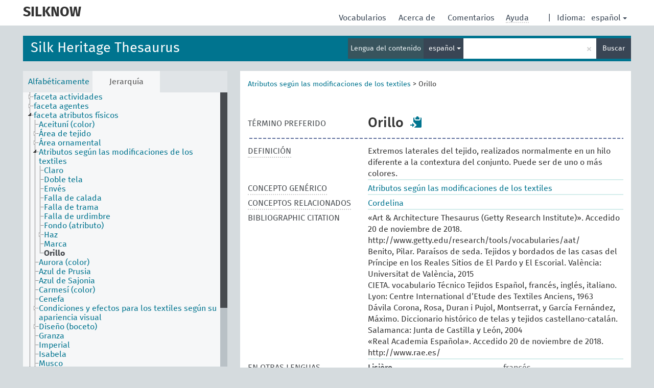

--- FILE ---
content_type: text/html; charset=UTF-8
request_url: https://skosmos.silknow.org/thesaurus/es/page/357
body_size: 9421
content:
<!DOCTYPE html>
<html dir="ltr" lang="es">
<head>
<base href="https://skosmos.silknow.org/">
<link rel="shortcut icon" href="favicon.ico"><meta http-equiv="X-UA-Compatible" content="IE=Edge">
<meta http-equiv="Content-Type" content="text/html; charset=UTF-8">
<meta name="viewport" content="width=device-width, initial-scale=1.0">
<link href="vendor/components/jqueryui/themes/cupertino/jquery-ui.min.css" media="screen, print" rel="stylesheet" type="text/css">
<link href="vendor/twitter/bootstrap/dist/css/bootstrap.min.css" media="screen, print" rel="stylesheet" type="text/css">
<link href="vendor/vakata/jstree/dist/themes/default/style.min.css" media="screen, print" rel="stylesheet" type="text/css">
<link href="vendor/davidstutz/bootstrap-multiselect/dist/css/bootstrap-multiselect.css" media="screen, print" rel="stylesheet" type="text/css">
<link href="resource/css/jquery.mCustomScrollbar.css" rel="stylesheet" type="text/css" />
<link href="resource/css/jquery.qtip.min.css" rel="stylesheet" type="text/css" />
<link href="resource/css/fira.css" media="screen, print" rel="stylesheet" type="text/css">
<link href="resource/css/styles.css" media="screen, print" rel="stylesheet" type="text/css">
<title>SILKNOW:SILK:Orillo</title>
</head>
<body class="vocab-thesaurus">
  <div id="skiptocontent">
    <a href="thesaurus/es/page/357#maincontent">skip to main content</a>
  </div><div class="topbar-white">    <div class="topbar topbar-white"><aclass="service-es"href="es/"><h1 id="service-name">SILKNOW</h1></a><div id="language" class="dropdown"><span class="navigation-font">|</span>
  <span class="navigation-font">Idioma:</span>
  <button type="button" class="btn btn-default dropdown-toggle navigation-font" data-toggle="dropdown">español<span class="caret"></span></button>
  <ul class="dropdown-menu dropdown-menu-right">  <li><a id="language-en" class="versal" href="thesaurus/en/page/357">English</a></li>  <li><a id="language-fr" class="versal" href="thesaurus/fr/page/357">français</a></li>  <li><a id="language-it" class="versal" href="thesaurus/it/page/357">italiano</a></li>  </ul>
</div><div id="navigation">
  <a href="es/" id="navi1" class="navigation-font" >Vocabularios  </a>
  <a href="es/about" id="navi2" class="navigation-font">Acerca de  </a>
  <a href="thesaurus/es/feedback" id="navi3" class="navigation-font">Comentarios  </a>
  <span id="navi4" title="Desplace su cursor sobre el texto con el subrayado punteado para ver las instrucciones de la propiedad.<br /><br />Para la búsqueda por truncamiento, por favor utilice el símbolo * como en *animal o *patente*. Para los sufijos de las palabras de búsqueda, la búsqueda se truncará automáticamente, incluso si el símbolo de truncamiento no se ingresa manualmente: asi, gat producirá los mismos resultados que gat*">
    <span class="navigation-font">Ayuda</span>
  </span>
</div>

<!-- top-bar ENDS HERE -->
    </div></div>  <div class="headerbar"><div class="row"><div class="headerbar-coloured"></div><div class="header-left">
  <h1><a href="thesaurus/es/">Silk Heritage Thesaurus</a></h1>
</div><div class="header-float"><div class="search-vocab-text"><p>Lengua del contenido</p></div>  <form class="navbar-form" role="search" name="text-search" action="thesaurus/es/search">
    <input style="display: none" name="clang" value="es" id="lang-input">
    <div class="input-group">
      <div class="input-group-btn">
        <label class="sr-only" for="lang-dropdown-toggle">Content and search language</label>
        <button type="button" class="btn btn-default dropdown-toggle" data-toggle="dropdown" id="lang-dropdown-toggle">español</button>
        <ul class="dropdown-menu">          <li><a href="thesaurus/es/page/?uri=357" class="lang-button" hreflang="es">español</a></li>          <li><a href="thesaurus/es/page/?clang=fr&amp;uri=357" class="lang-button" hreflang="fr">francés</a></li>          <li><a href="thesaurus/es/page/?clang=en&amp;uri=357" class="lang-button" hreflang="en">inglés</a></li>          <li><a href="thesaurus/es/page/?clang=it&amp;uri=357" class="lang-button" hreflang="it">italiano</a></li>          <li><a href="thesaurus/es/page/?uri=357&clang=es&anylang=on" class="lang-button lang-button-all">Cualquier lengua</a><input name="anylang" type="checkbox"></li>
        </ul>
      </div><!-- /btn-group -->
      <label class="sr-only" for="search-field">Enter search term</label>
      <input id="search-field" type="text" class="form-control" name="q" value="">
      <div class="input-group-btn">
        <label class="sr-only" for="search-all-button">Submit search</label>
        <button id="search-all-button" type="submit" class="btn btn-primary">Buscar</button>
      </div>
    </div>
    <div id="search-from-all-vocabularies-radio-buttons">
      <input type="radio" id="all-languages-true" name="anylang" value="on"
      onClick="createCookie('SKOSMOS_SEARCH_ALL', this.value , 365);" />
    </div>  </form></div></div>  </div>  <div class="main-container">    <div id="sidebar">      <div class="sidebar-buttons">
        <ul class="nav nav-tabs">          <li id="alpha"><a href="thesaurus/es/index">Alfabéticamente</a></li>          <li id="hierarchy" class="active"><a href="#" id="hier-trigger">Jerarquía</a></li>        </ul>
      </div>
      <div class="sidebar-grey concept-hierarchy">
        <div id="alphabetical-menu">        </div>      </div>    </div>    <div id="maincontent">      <div class="content">    <div class="concept-info">
      <div class="concept-main">            <div class="crumb-path"><a class="propertyvalue bread-crumb" href="thesaurus/es/page/643">Atributos según las modificaciones de los textiles</a><span class="bread-crumb"> > </span><span class="bread-crumb propertylabel-pink">Orillo</span>            </div>
            <div class="concept-images"></div>
            <script type="text/javascript">
              document.addEventListener('DOMContentLoaded', function() {
                document.querySelectorAll('.row[data-type="skos:exactMatch"] a.versal').forEach((elem) => {
                  const href = elem.href;
                  if (href.startsWith('http://www.wikidata.org/')) {
                    const parts = href.split('/');
                    const wdt = parts[parts.length - 1];
                    const baseHref = document.querySelector('base').href;
                    fetch(`${baseHref}rest/v1/wikidata-image?qid=${encodeURIComponent(wdt)}`).then(response => response.json()).then(data => {
                      const imageSrc = data.url;
                      const imageCaption = data.caption;

                      const conceptImage = document.createElement('div');
                      conceptImage.className = 'concept-image';

                      const img = document.createElement('img');
                      img.style.maxHeight = '200px';
                      img.src = imageSrc;

                      const link = document.createElement('a');
                      link.target = '_blank';
                      link.rel = 'noopener noreferrer';
                      link.href = imageSrc;
                      link.appendChild(img);
                      conceptImage.appendChild(link);

                      const caption = document.createElement('div');
                      caption.innerHTML = imageCaption;
                      conceptImage.appendChild(caption);

                      document.querySelector('.concept-images').appendChild(conceptImage);
                    });
                  }
                });
              });
            </script><div class="row" data-type="skos:prefLabel"><div class="property-label property-label-pref"><span class="versal">TÉRMINO PREFERIDO</span></div><div class="property-value-column"><span class="prefLabel conceptlabel" id="pref-label">Orillo</span>        &nbsp;<button type="button" data-toggle="tooltip" data-placement="button" title="Copy to clipboard" class="btn btn-default btn-xs copy-clipboard" for="#pref-label"><span class="glyphicon glyphicon-copy" aria-hidden="true"></span></button></div><div class="col-md-12"><div class="preflabel-spacer"></div></div></div>        <div class="row" data-type="skos:definition">
          <div class="property-label">
            <span class="versal property-click" title="Una explicación completa del significado deseado para un concepto">DEFINICIÓN</span>
          </div>
          <div class="property-value-column"><div class="property-value-wrapper">        <ul>            <li><span>Extremos laterales del tejido, realizados normalmente en un hilo diferente a la contextura del conjunto. Puede ser de uno o más colores.</span>            </li>        </ul>        </div></div></div>        <div class="row" data-type="skos:broader">
          <div class="property-label">
            <span class="versal property-click" title="Concepto genérico">CONCEPTO GENÉRICO</span>
          </div>
          <div class="property-value-column"><div class="property-value-wrapper">        <ul>            <li>                    <a href="thesaurus/es/page/643">Atributos según las modificaciones de los textiles</a>            </li>        </ul>        </div></div></div>        <div class="row" data-type="skos:related">
          <div class="property-label">
            <span class="versal property-click" title="Conceptos relacionados con este concepto.">CONCEPTOS RELACIONADOS</span>
          </div>
          <div class="property-value-column"><div class="property-value-wrapper">        <ul>            <li>                    <a href="thesaurus/es/page/264">Cordelina</a>            </li>        </ul>        </div></div></div>        <div class="row" data-type="dc:bibliographicCitation">
          <div class="property-label">
            <span class="versal">BIBLIOGRAPHIC CITATION</span>
          </div>
          <div class="property-value-column"><div class="property-value-wrapper">        <ul>            <li><span>«Art &amp; Architecture Thesaurus (Getty Research Institute)». Accedido 20 de noviembre de 2018. http://www.getty.edu/research/tools/vocabularies/aat/</span>            </li>            <li><span>Benito, Pilar. Paraísos de seda. Tejidos y bordados de las casas del Príncipe en los Reales Sitios de El Pardo y El Escorial. València: Universitat de València, 2015</span>            </li>            <li><span>CIETA. vocabulario Técnico Tejidos Español, francés, inglés, italiano. Lyon: Centre  International d’Etude des Textiles Anciens, 1963</span>            </li>            <li><span>Dávila Corona, Rosa, Duran i Pujol, Montserrat, y García Fernández, Máximo. Diccionario histórico de telas y tejidos castellano-catalán. Salamanca: Junta de Castilla y León, 2004</span>            </li>            <li><span>«Real Academia Española». Accedido 20 de noviembre de 2018. http://www.rae.es/</span>            </li>        </ul>        </div></div></div>      <div class="row">
        <div class="property-label"><span class="versal property-click" title="Términos para el concepto en otras lenguas." >EN OTRAS LENGUAS</span></div>
        <div class="property-value-column"><div class="property-value-wrapper">              <div class="row other-languages first-of-language">
                <div class="col-xs-6 versal versal-pref">Lisière</div>
                <div class="col-xs-6 versal"><p>francés</p></div>
              </div>              <div class="row other-languages first-of-language">
                <div class="col-xs-6 versal versal-pref">Selvage</div>
                <div class="col-xs-6 versal"><p>inglés</p></div>
              </div>              <div class="row other-languages">
                <div class="col-xs-6 versal replaced">selvedge</div>
                <div class="col-xs-6 versal"></div>
              </div>              <div class="row other-languages first-of-language">
                <div class="col-xs-6 versal versal-pref">Cimosa</div>
                <div class="col-xs-6 versal"><p>italiano</p></div>
              </div>              <div class="row other-languages">
                <div class="col-xs-6 versal replaced">vivagno</div>
                <div class="col-xs-6 versal"></div>
              </div>          </div>
        </div></div>        <div class="row">
            <div class="property-label"><span class="versal">URI</span></div>
            <div class="property-value-column"><div class="property-value-wrapper"><span class="versal uri-input-box" id="uri-input-box">http://data.silknow.org/vocabulary/357</span> <button type="button" data-toggle="tooltip" data-placement="button" title="Copy to clipboard" class="btn btn-default btn-xs copy-clipboard" for="#uri-input-box"><span class="glyphicon glyphicon-copy" aria-hidden="true"></span></button></div></div>
        </div>
        <div class="row">
            <div class="property-label"><span class="versal">Descargue este concepto:</span></div>
            <div class="property-value-column">
<span class="versal concept-download-links"><a href="rest/v1/thesaurus/data?uri=http%3A%2F%2Fdata.silknow.org%2Fvocabulary%2F357&amp;format=application/rdf%2Bxml">RDF/XML</a>
          <a href="rest/v1/thesaurus/data?uri=http%3A%2F%2Fdata.silknow.org%2Fvocabulary%2F357&amp;format=text/turtle">
            TURTLE</a>
          <a href="rest/v1/thesaurus/data?uri=http%3A%2F%2Fdata.silknow.org%2Fvocabulary%2F357&amp;format=application/ld%2Bjson">JSON-LD</a>
        </span>            </div>
        </div>
      </div>      <div class="concept-appendix">        <div class="row" data-type="skos:closeMatch">
          <div class="property-label"><span class="versal property-click" title="Concepto equivalente concordante en otro vocabulario.">CONCEPTO EQUIVALENTE CONCORDANTE</span></div>
          <div class="property-value-column">              <div class="row">
                <div class="col-xs-5">
                  <a class="versal" href="http://vocab.getty.edu/aat/300227893">http://vocab.getty.edu/aat/300227893</a>                </div>                  <span class="appendix-vocab-label col-xs-7">vocab.getty.edu</span>              </div>          </div>
        </div>        <div class="row" data-type="skos:exactMatch">
          <div class="property-label"><span class="versal property-click" title="Conceptos exactamente concordantes en otro vocabulario.">CONCORDANCIA EXACTA</span></div>
          <div class="property-value-column">              <div class="row">
                <div class="col-xs-5">
                  <a class="versal" href="http://www.wikidata.org/entity/Q7448854">selvedge</a><span class="propertyvalue"> (en)</span>                </div>                  <span class="appendix-vocab-label col-xs-7">www.wikidata.org</span>              </div>              <div class="row">
                <div class="col-xs-5">
                  <a class="versal" href="http://www.wikidata.org/entity/Q1943467">orillo</a>                </div>                  <span class="appendix-vocab-label col-xs-7">www.wikidata.org</span>              </div>          </div>
        </div>      </div>    </div>    <div class="concept-appendix replaced">
      <span class="versal">Estamos abiertos a colaborar, envíenos sus sugerencias a        <a href="mailto:info@silknow.eu">info@silknow.eu</a>
      </span>
    </div>      </div>
    </div>    <footer id="footer"></footer>
  </div><script type="text/javascript">
<!-- translations needed in javascript -->
var noResultsTranslation = "Sin resultados";
var loading_text = "Cargando más ítemes";
var jstree_loading = "Cargando ...";
var results_disp = "Todos los %d resultados visualizados";
var all_vocabs  = "Todos";
var n_selected = "seleccionado";
var missing_value = "Se requiere algún valor, el campo no puede quedar en blanco";
var expand = "muestre todas las # rutas";
var hiertrans = "Jerarquía";

<!-- variables passed through to javascript -->
var lang = "es";
var content_lang = "es";
var vocab = "thesaurus";var uri = "http://data.silknow.org/vocabulary/357";
var prefLabels = [{"lang": "es","label": "Orillo"},{"lang": "fr", "label": "Lisière"},{"lang": "en", "label": "Selvage"},{"lang": "it", "label": "Cimosa"}];var uriSpace = "http://data.silknow.org/vocabulary/";var showNotation =true;var languageOrder = ["es","en","fr","it"];</script><script type="application/ld+json">{"@context":{"skos":"http://www.w3.org/2004/02/skos/core#","isothes":"http://purl.org/iso25964/skos-thes#","rdfs":"http://www.w3.org/2000/01/rdf-schema#","owl":"http://www.w3.org/2002/07/owl#","dct":"http://purl.org/dc/terms/","dc11":"http://purl.org/dc/elements/1.1/","uri":"@id","type":"@type","lang":"@language","value":"@value","graph":"@graph","label":"rdfs:label","prefLabel":"skos:prefLabel","altLabel":"skos:altLabel","hiddenLabel":"skos:hiddenLabel","broader":"skos:broader","narrower":"skos:narrower","related":"skos:related","inScheme":"skos:inScheme","schema":"http://schema.org/","wd":"http://www.wikidata.org/entity/","wdt":"http://www.wikidata.org/prop/direct/","pav":"http://purl.org/pav/","thesaurus":"http://data.silknow.org/vocabulary/"},"graph":[{"uri":"thesaurus:264","type":"skos:Concept","prefLabel":[{"lang":"fr","value":"Cordeline"},{"lang":"it","value":"Cordellina"},{"lang":"en","value":"Selvage cord"},{"lang":"es","value":"Cordelina"}]},{"uri":"thesaurus:357","type":"skos:Concept","dct:bibliographicCitation":[{"lang":"es","value":"«Art & Architecture Thesaurus (Getty Research Institute)». Accedido 20 de noviembre de 2018. http://www.getty.edu/research/tools/vocabularies/aat/"},{"lang":"fr","value":"Falcot, Pierre. Traité encyclopédique et méthodique de la fabrication des tissus. Tome 1, Elbeuf: l’auteur, Mulhouse: Risler, 1852, p. 114-115"},{"lang":"es","value":"Benito, Pilar. Paraísos de seda. Tejidos y bordados de las casas del Príncipe en los Reales Sitios de El Pardo y El Escorial. València: Universitat de València, 2015"},{"lang":"fr","value":"Cousin, Françoise. Desrosiers, Sophie. Geirnaert, Danielle et Pellegrin, Nicole (dir.). Lisières et bordures. Actes des Journées d'Etudes de l'Association Française pour l'Etude du Textile. Paris. ENS. 13-14 juin 1996. Bonnes: Les Gorgones, 1997"},{"lang":"it","value":"F. Pizzato, Tessuti & C. Piccolo dizionario dei termini del mestiere, Milano, 1992"},{"lang":"it","value":"Maria Teresa Lucidi ( a cura di), Glossario dei termini tecnici occidentali, cinesi e giapponesi, in La seta e la sua via, Roma, 1994"},{"lang":"fr","value":"CIETA, Guelton, Marie-Hélène et Valansot, Odile (dir.). Vocabulaire technique français Lyon: Centre international d’étude des textiles anciens, 2020, p. 29"},{"lang":"it","value":"G. Sergio, Parole di moda. Il \"Corriere delle dame\" e il lessico della moda nell'Ottocento, Milano, 2010."},{"lang":"es","value":"CIETA. vocabulario Técnico Tejidos Español, francés, inglés, italiano. Lyon: Centre  International d’Etude des Textiles Anciens, 1963"},{"lang":"it","value":"E. Bianchi, Dizionario internazionale dei tessuti, Como, 1997"},{"lang":"it","value":"A. Donnanno, Modabolario. Parole e immagini della moda. Dizionario tecnico-creativo. Storia del costume tessuti e tessitura tecniche sartoriali accessori e stilisti, Milano, 2018"},{"lang":"it","value":"Aniello Gentile, Dizionario etimologico dell'arte tessile, Napoli, 1981"},{"lang":"es","value":"Dávila Corona, Rosa, Duran i Pujol, Montserrat, y García Fernández, Máximo. Diccionario histórico de telas y tejidos castellano-catalán. Salamanca: Junta de Castilla y León, 2004"},{"lang":"en","value":"Burnham, Dorothy. Warp and Weft. A Textile Terminology. Royal Ontario Museum, 1980; Simpson, John; Weiner, Edmund (eds). The Oxford English Dictionary. Oxford : Clarendon Press ; Oxford ; New York : Oxford University Press, 1989. [www.oed.com]"},{"lang":"es","value":"«Real Academia Española». Accedido 20 de noviembre de 2018. http://www.rae.es/"}],"altLabel":[{"lang":"it","value":"vivagno"},{"lang":"en","value":"selvedge"}],"broader":{"uri":"thesaurus:643"},"skos:closeMatch":{"uri":"http://vocab.getty.edu/aat/300227893"},"skos:definition":[{"lang":"it","value":"s.f. Dal lat. tardo cimussa, di incerta etimologia. Margine laterale dei tessuti in pezza, di ordito più fitto e di tensione uguale al tessuto di fondo. Le cimose dei tessuti antichi (XIII e XIV sec.) erano costituite da uno o due grossi fili di canapa o lino, detti cordelloni."},{"lang":"es","value":"Extremos laterales del tejido, realizados normalmente en un hilo diferente a la contextura del conjunto. Puede ser de uno o más colores."},{"lang":"fr","value":"Subst. fém. Les lisières, cordons ou cordelières sont formés de quelques fils supplémentaires, placés à droite et à gauche de la chaîne, symétriquement et en nombre égal.  Ces fils sont ordinairement d'une matière plus forte et d'un prix moins élevé que celle qui constitue la chaîne. Il n'est pas nécessaire que le tissage des lisières produise le même croisement que celui adopté pour le tissu, on peut donc les disposer selon le besoin et suivant les circonstances. Pour cette raison, elles doivent toujours être placées de manière à pouvoir agir indépendamment des lisses ou du corps."},{"lang":"en","value":"n. Formed from \"self\" as pronoun or adjective or adverb plus the noun \"edge\". Selvage refers to the edge of a fabric finished in such a manner as to prevent the ravelling out of the weft, that is, the longitudinal edge of the textile closed by weft loops. Sometimes the weft loops are distinguished from the rest of the fabric by warp ends differing from those in the body and sometimes by a change in the binding."}],"skos:exactMatch":[{"uri":"wd:Q1943467"},{"uri":"wd:Q7448854"}],"inScheme":{"uri":"thesaurus:silk-thesaurus"},"prefLabel":[{"lang":"it","value":"Cimosa"},{"lang":"es","value":"Orillo"},{"lang":"en","value":"Selvage"},{"lang":"fr","value":"Lisière"}],"related":{"uri":"thesaurus:264"},"skos:topConceptOf":{"uri":"thesaurus:silk-thesaurus"}},{"uri":"thesaurus:643","type":"skos:Concept","prefLabel":[{"lang":"it","value":"Caratteristiche secondo modifiche del tessuto"},{"lang":"en","value":"Textile modifications attributes"},{"lang":"fr","value":"Les erreurs de tissage"},{"lang":"es","value":"Atributos según las modificaciones de los textiles"}]},{"uri":"thesaurus:silk-thesaurus","type":"skos:ConceptScheme","label":"Silk Heritage Thesaurus"},{"uri":"wd:Q1943467","type":"http://wikiba.se/ontology#Item","schema:description":[{"lang":"en","value":"narrow edge of a woven fabric parallel to its length"},{"lang":"pl","value":"brzegowy fragment tkaniny w postaci paska biegnącego wzdłuż niej"},{"lang":"sv","value":"kant i vävt tyg för att öka hållfasthet"},{"lang":"es","value":"componente de textil"},{"lang":"ca","value":"component tèxtil"}],"schema:name":[{"lang":"nl","value":"zelfkant"},{"lang":"az","value":"Şirazə"},{"lang":"en","value":"selvage"},{"lang":"io","value":"Paspelo"},{"lang":"it","value":"cimossa"},{"lang":"sv","value":"stadkant"},{"lang":"es","value":"orillo"},{"lang":"eml","value":"Cimōśa"},{"lang":"fi","value":"hulpio"},{"lang":"da","value":"sidekant"},{"lang":"is","value":"jaðar"},{"lang":"fr","value":"lisière"},{"lang":"de","value":"Egge"},{"lang":"el","value":"ούγια"},{"lang":"pt","value":"ourela"},{"lang":"nb","value":"jare"},{"lang":"pl","value":"krajka"},{"lang":"lt","value":"Atkraštys"},{"lang":"ca","value":"Cimolsa"},{"lang":"id","value":"Tepi tenun"},{"lang":"be","value":"пруг"},{"lang":"zh","value":"织边"}],"label":[{"lang":"nl","value":"zelfkant"},{"lang":"az","value":"Şirazə"},{"lang":"en","value":"selvage"},{"lang":"io","value":"Paspelo"},{"lang":"it","value":"cimossa"},{"lang":"sv","value":"stadkant"},{"lang":"es","value":"orillo"},{"lang":"eml","value":"Cimōśa"},{"lang":"fi","value":"hulpio"},{"lang":"da","value":"sidekant"},{"lang":"is","value":"jaðar"},{"lang":"fr","value":"lisière"},{"lang":"de","value":"Egge"},{"lang":"el","value":"ούγια"},{"lang":"pt","value":"ourela"},{"lang":"nb","value":"jare"},{"lang":"pl","value":"krajka"},{"lang":"lt","value":"Atkraštys"},{"lang":"ca","value":"Cimolsa"},{"lang":"id","value":"Tepi tenun"},{"lang":"be","value":"пруг"},{"lang":"zh","value":"织边"}],"prefLabel":[{"lang":"nl","value":"zelfkant"},{"lang":"az","value":"Şirazə"},{"lang":"en","value":"selvage"},{"lang":"io","value":"Paspelo"},{"lang":"it","value":"cimossa"},{"lang":"sv","value":"stadkant"},{"lang":"es","value":"orillo"},{"lang":"eml","value":"Cimōśa"},{"lang":"fi","value":"hulpio"},{"lang":"da","value":"sidekant"},{"lang":"is","value":"jaðar"},{"lang":"fr","value":"lisière"},{"lang":"de","value":"Egge"},{"lang":"el","value":"ούγια"},{"lang":"pt","value":"ourela"},{"lang":"nb","value":"jare"},{"lang":"pl","value":"krajka"},{"lang":"lt","value":"Atkraštys"},{"lang":"ca","value":"Cimolsa"},{"lang":"id","value":"Tepi tenun"},{"lang":"be","value":"пруг"},{"lang":"zh","value":"织边"}]},{"uri":"wd:Q7448854","type":"http://wikiba.se/ontology#Item","schema:description":[{"lang":"en","value":"warp-wise column of stitches that ends each row or course of knitting"},{"lang":"nl","value":"Een steek om breiwerk aan de zijkanten goed af te werken"}],"schema:name":[{"lang":"en","value":"selvedge"},{"lang":"nl","value":"kantsteek"}],"label":[{"lang":"en","value":"selvedge"},{"lang":"nl","value":"kantsteek"}],"prefLabel":[{"lang":"en","value":"selvedge"},{"lang":"nl","value":"kantsteek"}]},{"uri":"https://az.wikipedia.org/wiki/%C5%9Eiraz%C9%99","type":"schema:Article","schema:about":{"uri":"wd:Q1943467"},"schema:inLanguage":"az","schema:isPartOf":{"uri":"https://az.wikipedia.org/"},"schema:name":{"lang":"az","value":"Şirazə"}},{"uri":"https://ca.wikipedia.org/wiki/Cimolsa","type":"schema:Article","schema:about":{"uri":"wd:Q1943467"},"schema:inLanguage":"ca","schema:isPartOf":{"uri":"https://ca.wikipedia.org/"},"schema:name":{"lang":"ca","value":"Cimolsa"}},{"uri":"https://commons.wikimedia.org/wiki/Category:Selvage_(knitting)","type":"schema:Article","schema:about":{"uri":"wd:Q7448854"},"schema:inLanguage":"en","schema:isPartOf":{"uri":"https://commons.wikimedia.org/"},"schema:name":{"lang":"en","value":"Category:Selvage (knitting)"}},{"uri":"https://de.wikipedia.org/wiki/Webkante","type":"schema:Article","schema:about":{"uri":"wd:Q1943467"},"schema:inLanguage":"de","schema:isPartOf":{"uri":"https://de.wikipedia.org/"},"schema:name":{"lang":"de","value":"Webkante"}},{"uri":"https://eml.wikipedia.org/wiki/Cim%C5%8D%C5%9Ba","type":"schema:Article","schema:about":{"uri":"wd:Q1943467"},"schema:inLanguage":"egl","schema:isPartOf":{"uri":"https://eml.wikipedia.org/"},"schema:name":{"lang":"egl","value":"Cimōśa"}},{"uri":"https://en.wikipedia.org/wiki/Selvage","type":"schema:Article","schema:about":{"uri":"wd:Q1943467"},"schema:inLanguage":"en","schema:isPartOf":{"uri":"https://en.wikipedia.org/"},"schema:name":{"lang":"en","value":"Selvage"}},{"uri":"https://en.wikipedia.org/wiki/Selvage_(knitting)","type":"schema:Article","schema:about":{"uri":"wd:Q7448854"},"schema:inLanguage":"en","schema:isPartOf":{"uri":"https://en.wikipedia.org/"},"schema:name":{"lang":"en","value":"Selvage (knitting)"}},{"uri":"https://es.wikipedia.org/wiki/Orillo","type":"schema:Article","schema:about":{"uri":"wd:Q1943467"},"schema:inLanguage":"es","schema:isPartOf":{"uri":"https://es.wikipedia.org/"},"schema:name":{"lang":"es","value":"Orillo"}},{"uri":"https://id.wikipedia.org/wiki/Tepi_tenun","type":"schema:Article","schema:about":{"uri":"wd:Q1943467"},"schema:inLanguage":"id","schema:isPartOf":{"uri":"https://id.wikipedia.org/"},"schema:name":{"lang":"id","value":"Tepi tenun"}},{"uri":"https://io.wikipedia.org/wiki/Paspelo","type":"schema:Article","schema:about":{"uri":"wd:Q1943467"},"schema:inLanguage":"io","schema:isPartOf":{"uri":"https://io.wikipedia.org/"},"schema:name":{"lang":"io","value":"Paspelo"}},{"uri":"https://it.wikipedia.org/wiki/Cimosa","type":"schema:Article","schema:about":{"uri":"wd:Q1943467"},"schema:inLanguage":"it","schema:isPartOf":{"uri":"https://it.wikipedia.org/"},"schema:name":{"lang":"it","value":"Cimosa"}},{"uri":"https://lt.wikipedia.org/wiki/Atkra%C5%A1tys","type":"schema:Article","schema:about":{"uri":"wd:Q1943467"},"schema:inLanguage":"lt","schema:isPartOf":{"uri":"https://lt.wikipedia.org/"},"schema:name":{"lang":"lt","value":"Atkraštys"}},{"uri":"https://nl.wikipedia.org/wiki/Kantsteek","type":"schema:Article","schema:about":{"uri":"wd:Q7448854"},"schema:inLanguage":"nl","schema:isPartOf":{"uri":"https://nl.wikipedia.org/"},"schema:name":{"lang":"nl","value":"Kantsteek"}},{"uri":"https://nl.wikipedia.org/wiki/Zelfkant","type":"schema:Article","schema:about":{"uri":"wd:Q1943467"},"schema:inLanguage":"nl","schema:isPartOf":{"uri":"https://nl.wikipedia.org/"},"schema:name":{"lang":"nl","value":"Zelfkant"}},{"uri":"https://pl.wikipedia.org/wiki/Krajka","type":"schema:Article","schema:about":{"uri":"wd:Q1943467"},"schema:inLanguage":"pl","schema:isPartOf":{"uri":"https://pl.wikipedia.org/"},"schema:name":{"lang":"pl","value":"Krajka"}},{"uri":"https://sv.wikipedia.org/wiki/Stadkant","type":"schema:Article","schema:about":{"uri":"wd:Q1943467"},"schema:inLanguage":"sv","schema:isPartOf":{"uri":"https://sv.wikipedia.org/"},"schema:name":{"lang":"sv","value":"Stadkant"}},{"uri":"https://www.wikidata.org/wiki/Special:EntityData/Q1943467","type":"schema:Dataset","schema:about":{"uri":"wd:Q1943467"}},{"uri":"https://www.wikidata.org/wiki/Special:EntityData/Q7448854","type":"schema:Dataset","schema:about":{"uri":"wd:Q7448854"}}]}
</script><script type="text/javascript" src="vendor/components/jquery/jquery.min.js"></script>
<script type="text/javascript" src="vendor/components/jqueryui/jquery-ui.min.js"></script>
<script type="text/javascript" src="vendor/components/handlebars.js/handlebars.min.js"></script>
<script type="text/javascript" src="vendor/vakata/jstree/dist/jstree.min.js"></script>
<script type="text/javascript" src="vendor/twitter/typeahead.js/dist/typeahead.bundle.min.js"></script>
<script type="text/javascript" src="vendor/medialize/uri.js/src/URI.min.js"></script>
<script type="text/javascript" src="vendor/davidstutz/bootstrap-multiselect/dist/js/bootstrap-multiselect.js"></script>
<script type="text/javascript" src="vendor/twitter/bootstrap/dist/js/bootstrap.js"></script>
<script type="text/javascript" src="vendor/grimmlink/qtip2/dist/jquery.qtip.min.js"></script>
<script type="text/javascript" src="vendor/etdsolutions/waypoints/jquery.waypoints.min.js"></script>
<script type="text/javascript" src="vendor/newerton/jquery-mousewheel/jquery.mousewheel.min.js"></script>
<script type="text/javascript" src="vendor/pamelafox/lscache/lscache.min.js"></script>
<script type="text/javascript" src="vendor/malihu/malihu-custom-scrollbar-plugin/jquery.mCustomScrollbar.concat.min.js"></script>
<script type="text/javascript" src="resource/js/config.js"></script>
<script type="text/javascript" src="resource/js/hierarchy.js"></script>
<script type="text/javascript" src="resource/js/groups.js"></script>
<script type="text/javascript" src="resource/js/scripts.js"></script><script type="text/javascript" src="resource/js/docready.js"></script>

</body>
</html>
<script>(function (c) {if (c && c.groupCollapsed) {
c.log("%c[2026-01-21 09:56:55] INFO [qid 09162] SPARQL query:\nPREFIX owl: <http://www.w3.org/2002/07/owl#>\nPREFIX rdf: <http://www.w3.org/1999/02/22-rdf-syntax-ns#>\nPREFIX rdfs: <http://www.w3.org/2000/01/rdf-schema#>\nPREFIX skos: <http://www.w3.org/2004/02/skos/core#>\nPREFIX skosxl: <http://www.w3.org/2008/05/skos-xl#>\n\nCONSTRUCT {\n ?s ?p ?uri .\n ?sp ?uri ?op .\n ?uri ?p ?o .\n ?p rdfs:label ?proplabel .\n ?p rdfs:comment ?propcomm .\n ?p skos:definition ?propdef .\n ?p rdfs:subPropertyOf ?pp .\n ?pp rdfs:label ?plabel .\n ?o a ?ot .\n ?o skos:prefLabel ?opl .\n ?o rdfs:label ?ol .\n ?o rdf:value ?ov .\n ?o skos:notation ?on .\n ?o ?oprop ?oval .\n ?o ?xlprop ?xlval .\n ?directgroup skos:member ?uri .\n ?parent skos:member ?group .\n ?group skos:prefLabel ?grouplabel .\n ?b1 rdf:first ?item .\n ?b1 rdf:rest ?b2 .\n ?item a ?it .\n ?item skos:prefLabel ?il .\n ?group a ?grouptype . \n} FROM NAMED <http://data.silknow.org/vocabulary>  WHERE {\n VALUES (?uri) { (<http://data.silknow.org/vocabulary/357>) }\n GRAPH <http://data.silknow.org/vocabulary> {\n  {\n    ?s ?pr ?uri .\n    FILTER(!isBlank(?s))\n    FILTER(?pr != skos:inScheme)\n    FILTER NOT EXISTS { ?s owl:deprecated true . }\n  }\n  UNION\n  { ?sp ?uri ?op . }\n  UNION\n  {\n    ?directgroup skos:member ?uri .\n    ?group skos:member+ ?uri .\n    ?group skos:prefLabel ?grouplabel .\n    ?group a ?grouptype .\n    OPTIONAL { ?parent skos:member ?group }\n  }\n  UNION\n  {\n   ?uri ?p ?o .\n   OPTIONAL {\n     ?o rdf:rest* ?b1 .\n     ?b1 rdf:first ?item .\n     ?b1 rdf:rest ?b2 .\n     OPTIONAL { ?item a ?it . }\n     OPTIONAL { ?item skos:prefLabel ?il . }\n   }\n   OPTIONAL {\n     { ?p rdfs:label ?proplabel . }\n     UNION\n     { ?p rdfs:comment ?propcomm . }\n     UNION\n     { ?p skos:definition ?propdef . }\n     UNION\n     { ?p rdfs:subPropertyOf ?pp . }\n   }\n   OPTIONAL {\n     { ?o a ?ot . }\n     UNION\n     { ?o skos:prefLabel ?opl . }\n     UNION\n     { ?o rdfs:label ?ol . }\n     UNION\n     { ?o rdf:value ?ov .\n       OPTIONAL { ?o ?oprop ?oval . }\n     }\n     UNION\n     { ?o skos:notation ?on . }\n     UNION\n     { ?o a skosxl:Label .\n       ?o ?xlprop ?xlval }\n   } \n  }\n }\n}\n\n\n", "font-weight: normal");
c.log("%c[2026-01-21 09:56:55] INFO [qid 09162] result: 45 triples returned in 81 ms\n", "font-weight: normal");
c.log("%c[2026-01-21 09:56:55] INFO [qid 48863] SPARQL query:\nPREFIX skos: <http://www.w3.org/2004/02/skos/core#>\n\nSELECT *\nWHERE {\n  SELECT ?object ?label (GROUP_CONCAT(STR(?dir);separator=' ') as ?direct)\n  WHERE {\n    <http://data.silknow.org/vocabulary/357> a ?rdfType .\n    VALUES ?rdfType { skos:Concept skos:Collection }\n    OPTIONAL {\n      {\n        <http://data.silknow.org/vocabulary/357> skos:broader* ?object .\n        ?object skos:inScheme <http://data.silknow.org/vocabulary/silk-thesaurus> .\n      }\n      UNION\n      {\n        <http://data.silknow.org/vocabulary/357> skos:broader* ?xxx .\n        ?object skos:member ?xxx .\n      }\n      OPTIONAL {\n        {\n            ?object skos:broader ?dir .\n            FILTER(!STRSTARTS(STR(?dir), \"http://vocab.getty.edu/aat/\"))\n        }\n        ?dir a ?dirRdfType .\n        VALUES ?dirRdfType { skos:Concept skos:Collection }\n      }\n      OPTIONAL {\n        ?object skos:prefLabel ?label .\n        FILTER (langMatches(lang(?label), \"es\"))\n      }\n      OPTIONAL { ?object skos:prefLabel ?label }\n    }\n  }\n  GROUP BY ?object ?label\n}\nLIMIT 1000\n\n", "font-weight: normal");
c.log("%c[2026-01-21 09:56:55] INFO [qid 48863] result: 4 rows returned in 67 ms\n", "font-weight: normal");
c.log("%c[2026-01-21 09:56:55] INFO [qid 55226] SPARQL query:\n\nPREFIX dc: <http://purl.org/dc/terms/>\nPREFIX dc11: <http://purl.org/dc/elements/1.1/>\nPREFIX rdfs: <http://www.w3.org/2000/01/rdf-schema#>\nPREFIX skos: <http://www.w3.org/2004/02/skos/core#>\nSELECT ?label\nWHERE {\n  <http://www.w3.org/2004/02/skos/core#altLabel> a ?type .\n  OPTIONAL {\n    <http://www.w3.org/2004/02/skos/core#altLabel> skos:prefLabel ?label .\n    FILTER( langMatches(lang(?label), 'es') )\n  }\n  OPTIONAL {\n    <http://www.w3.org/2004/02/skos/core#altLabel> rdfs:label ?label .\n    FILTER( langMatches(lang(?label), 'es') )\n  }\n  OPTIONAL {\n    <http://www.w3.org/2004/02/skos/core#altLabel> dc:title ?label .\n    FILTER( langMatches(lang(?label), 'es') )\n  }\n  OPTIONAL {\n    <http://www.w3.org/2004/02/skos/core#altLabel> dc11:title ?label .\n    FILTER( langMatches(lang(?label), 'es') )\n  }\n}\n\n", "font-weight: normal");
c.log("%c[2026-01-21 09:56:55] INFO [qid 55226] result: 2 rows returned in 51 ms\n", "font-weight: normal");
c.log("%c[2026-01-21 09:56:55] INFO [qid 47540] SPARQL query:\n\nPREFIX dc: <http://purl.org/dc/terms/>\nPREFIX dc11: <http://purl.org/dc/elements/1.1/>\nPREFIX rdfs: <http://www.w3.org/2000/01/rdf-schema#>\nPREFIX skos: <http://www.w3.org/2004/02/skos/core#>\nSELECT ?label\nWHERE {\n  <http://www.w3.org/2004/02/skos/core#altLabel> a ?type .\n  OPTIONAL {\n    <http://www.w3.org/2004/02/skos/core#altLabel> skos:prefLabel ?label .\n    \n  }\n  OPTIONAL {\n    <http://www.w3.org/2004/02/skos/core#altLabel> rdfs:label ?label .\n    \n  }\n  OPTIONAL {\n    <http://www.w3.org/2004/02/skos/core#altLabel> dc:title ?label .\n    \n  }\n  OPTIONAL {\n    <http://www.w3.org/2004/02/skos/core#altLabel> dc11:title ?label .\n    \n  }\n}\n\n", "font-weight: normal");
c.log("%c[2026-01-21 09:56:55] INFO [qid 47540] result: 2 rows returned in 51 ms\n", "font-weight: normal");
c.log("%c[2026-01-21 09:56:55] INFO [qid 92033] SPARQL query:\nPREFIX rdfs: <http://www.w3.org/2000/01/rdf-schema#>\n\nSELECT ?superProperty\nWHERE {\n  <http://www.w3.org/2004/02/skos/core#altLabel> rdfs:subPropertyOf ?superProperty\n}\n\n", "font-weight: normal");
c.log("%c[2026-01-21 09:56:55] INFO [qid 92033] result: 1 rows returned in 52 ms\n", "font-weight: normal");
c.log("%c[2026-01-21 09:56:55] INFO [qid 62944] SPARQL query:\n\nPREFIX dc: <http://purl.org/dc/terms/>\nPREFIX dc11: <http://purl.org/dc/elements/1.1/>\nPREFIX rdfs: <http://www.w3.org/2000/01/rdf-schema#>\nPREFIX skos: <http://www.w3.org/2004/02/skos/core#>\nSELECT ?label\nWHERE {\n  <http://purl.org/dc/terms/bibliographicCitation> a ?type .\n  OPTIONAL {\n    <http://purl.org/dc/terms/bibliographicCitation> skos:prefLabel ?label .\n    FILTER( langMatches(lang(?label), 'es') )\n  }\n  OPTIONAL {\n    <http://purl.org/dc/terms/bibliographicCitation> rdfs:label ?label .\n    FILTER( langMatches(lang(?label), 'es') )\n  }\n  OPTIONAL {\n    <http://purl.org/dc/terms/bibliographicCitation> dc:title ?label .\n    FILTER( langMatches(lang(?label), 'es') )\n  }\n  OPTIONAL {\n    <http://purl.org/dc/terms/bibliographicCitation> dc11:title ?label .\n    FILTER( langMatches(lang(?label), 'es') )\n  }\n}\n\n", "font-weight: normal");
c.log("%c[2026-01-21 09:56:55] INFO [qid 62944] result: 1 rows returned in 51 ms\n", "font-weight: normal");
c.log("%c[2026-01-21 09:56:55] INFO [qid 59163] SPARQL query:\n\nPREFIX dc: <http://purl.org/dc/terms/>\nPREFIX dc11: <http://purl.org/dc/elements/1.1/>\nPREFIX rdfs: <http://www.w3.org/2000/01/rdf-schema#>\nPREFIX skos: <http://www.w3.org/2004/02/skos/core#>\nSELECT ?label\nWHERE {\n  <http://purl.org/dc/terms/bibliographicCitation> a ?type .\n  OPTIONAL {\n    <http://purl.org/dc/terms/bibliographicCitation> skos:prefLabel ?label .\n    \n  }\n  OPTIONAL {\n    <http://purl.org/dc/terms/bibliographicCitation> rdfs:label ?label .\n    \n  }\n  OPTIONAL {\n    <http://purl.org/dc/terms/bibliographicCitation> dc:title ?label .\n    \n  }\n  OPTIONAL {\n    <http://purl.org/dc/terms/bibliographicCitation> dc11:title ?label .\n    \n  }\n}\n\n", "font-weight: normal");
c.log("%c[2026-01-21 09:56:55] INFO [qid 59163] result: 1 rows returned in 52 ms\n", "font-weight: normal");
c.log("%c[2026-01-21 09:56:55] INFO [qid 42320] SPARQL query:\nPREFIX rdfs: <http://www.w3.org/2000/01/rdf-schema#>\n\nSELECT ?superProperty\nWHERE {\n  <http://purl.org/dc/terms/bibliographicCitation> rdfs:subPropertyOf ?superProperty\n}\n\n", "font-weight: normal");
c.log("%c[2026-01-21 09:56:55] INFO [qid 42320] result: 1 rows returned in 52 ms\n", "font-weight: normal");
}})(console);</script>

--- FILE ---
content_type: text/html; charset=UTF-8
request_url: https://skosmos.silknow.org/rest/v1/wikidata-image?qid=Q7448854
body_size: 531
content:
<br />
<b>Warning</b>:  file_get_contents(https://www.wikidata.org/wiki/Special:EntityData/Q7448854.json): failed to open stream: HTTP request failed! HTTP/1.1 403 Forbidden
 in <b>/var/www/html/controller/RestController.php</b> on line <b>106</b><br />
<br />
<b>Warning</b>:  key() expects parameter 1 to be array, null given in <b>/var/www/html/controller/RestController.php</b> on line <b>109</b><br />
<br />
<b>Warning</b>:  file_get_contents(https://en.wikipedia.org/w/api.php?action=query&amp;format=json&amp;titles=File:&amp;prop=imageinfo&amp;iilimit=50&amp;iiprop=url|extmetadata): failed to open stream: HTTP request failed! HTTP/1.1 403 Forbidden
 in <b>/var/www/html/controller/RestController.php</b> on line <b>112</b><br />
<br />
<b>Warning</b>:  file_get_contents(https://commons.wikimedia.org/w/api.php?action=query&amp;prop=revisions&amp;rvslots=main&amp;rvprop=content&amp;rvlimit=1&amp;format=json&amp;titles=File:): failed to open stream: HTTP request failed! HTTP/1.1 403 Forbidden
 in <b>/var/www/html/controller/RestController.php</b> on line <b>128</b><br />
<br />
<b>Warning</b>:  reset() expects parameter 1 to be array, null given in <b>/var/www/html/controller/RestController.php</b> on line <b>130</b><br />
<br />
<b>Warning</b>:  key() expects parameter 1 to be array, null given in <b>/var/www/html/controller/RestController.php</b> on line <b>131</b><br />
<br />
<b>Warning</b>:  Cannot modify header information - headers already sent by (output started at /var/www/html/controller/RestController.php:106) in <b>/var/www/html/controller/RestController.php</b> on line <b>37</b><br />
<br />
<b>Warning</b>:  Cannot modify header information - headers already sent by (output started at /var/www/html/controller/RestController.php:106) in <b>/var/www/html/controller/RestController.php</b> on line <b>38</b><br />
{"url":null,"caption":""}

--- FILE ---
content_type: text/html; charset=UTF-8
request_url: https://skosmos.silknow.org/rest/v1/wikidata-image?qid=Q1943467
body_size: 530
content:
<br />
<b>Warning</b>:  file_get_contents(https://www.wikidata.org/wiki/Special:EntityData/Q1943467.json): failed to open stream: HTTP request failed! HTTP/1.1 403 Forbidden
 in <b>/var/www/html/controller/RestController.php</b> on line <b>106</b><br />
<br />
<b>Warning</b>:  key() expects parameter 1 to be array, null given in <b>/var/www/html/controller/RestController.php</b> on line <b>109</b><br />
<br />
<b>Warning</b>:  file_get_contents(https://en.wikipedia.org/w/api.php?action=query&amp;format=json&amp;titles=File:&amp;prop=imageinfo&amp;iilimit=50&amp;iiprop=url|extmetadata): failed to open stream: HTTP request failed! HTTP/1.1 403 Forbidden
 in <b>/var/www/html/controller/RestController.php</b> on line <b>112</b><br />
<br />
<b>Warning</b>:  file_get_contents(https://commons.wikimedia.org/w/api.php?action=query&amp;prop=revisions&amp;rvslots=main&amp;rvprop=content&amp;rvlimit=1&amp;format=json&amp;titles=File:): failed to open stream: HTTP request failed! HTTP/1.1 403 Forbidden
 in <b>/var/www/html/controller/RestController.php</b> on line <b>128</b><br />
<br />
<b>Warning</b>:  reset() expects parameter 1 to be array, null given in <b>/var/www/html/controller/RestController.php</b> on line <b>130</b><br />
<br />
<b>Warning</b>:  key() expects parameter 1 to be array, null given in <b>/var/www/html/controller/RestController.php</b> on line <b>131</b><br />
<br />
<b>Warning</b>:  Cannot modify header information - headers already sent by (output started at /var/www/html/controller/RestController.php:106) in <b>/var/www/html/controller/RestController.php</b> on line <b>37</b><br />
<br />
<b>Warning</b>:  Cannot modify header information - headers already sent by (output started at /var/www/html/controller/RestController.php:106) in <b>/var/www/html/controller/RestController.php</b> on line <b>38</b><br />
{"url":null,"caption":""}